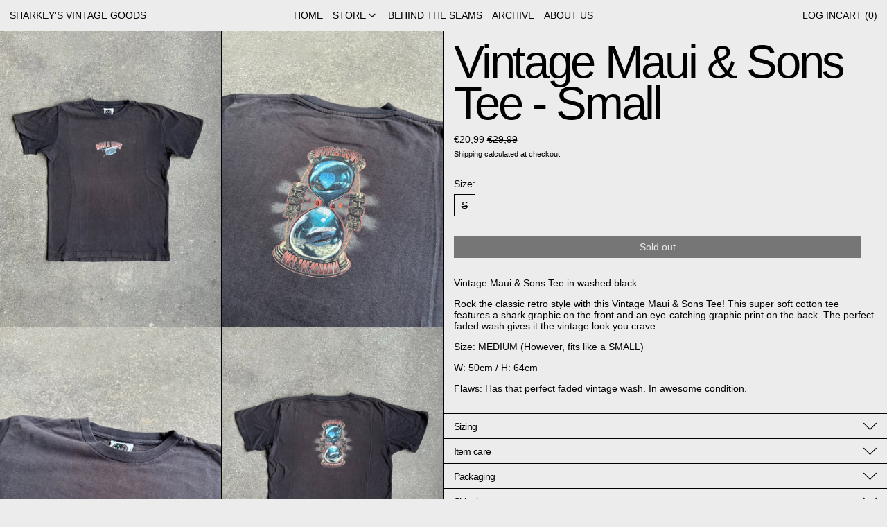

--- FILE ---
content_type: text/javascript
request_url: https://www.sharkeysvintagegoods.com/cdn/shop/t/15/assets/product.js?v=92826711264842619041721923377
body_size: 4113
content:
function SplideProductExtension(Splide2,Components,options){const{on,off,bind,unbind}=SplideEventInterface(Splide2);function __resizeTrackForSlideAtIndex(index){const targetSlideObject=Splide2.Components.Slides.getAt(index);if(!targetSlideObject)return;const targetSlideMediaHeight=targetSlideObject.slide.querySelector("[data-product-single-media-wrapper]").getBoundingClientRect().height,gridlineWidth=parseInt(getComputedStyle(document.documentElement).getPropertyValue("--gridline-width"),10)||0;Splide2.root.querySelector(".splide__track").style.maxHeight=`${targetSlideMediaHeight+gridlineWidth}px`;const thumbnailsSplideVerticalEl=Splide2.root.parentNode.querySelector(".splide.splide--thumbnails.splide--thumbnails--vertical");if(thumbnailsSplideVerticalEl&&isLgBreakpoint()){const navHeight=Splide2.root.querySelector("[data-slideshow-navigation]").getBoundingClientRect().height||0,productContentHeight=Splide2.root.closest("[data-product-media-container]").parentNode.querySelector("[data-product-content]").getBoundingClientRect().height||0;thumbnailsSplideVerticalEl.style.setProperty("--thumbnails-height",`${Math.max(targetSlideMediaHeight+navHeight,productContentHeight)}px`)}}function __dispatchMediaEvents(newIndex,oldIndex){const slides=Splide2.Components.Slides,oldSlide=slides.getAt(oldIndex).slide.querySelector("[data-product-single-media-wrapper]"),newSlide=slides.getAt(newIndex).slide.querySelector("[data-product-single-media-wrapper]");oldSlide&&oldSlide.dispatchEvent(new CustomEvent("mediaHidden")),newSlide&&newSlide.dispatchEvent(new CustomEvent("mediaVisible"))}function onMounted(){__resizeTrackForSlideAtIndex(Splide2.index)}function onResize(){__resizeTrackForSlideAtIndex(Splide2.index)}function onSlidesUpdated(){__resizeTrackForSlideAtIndex(Splide2.index)}function onWindowResize(){__resizeTrackForSlideAtIndex(Splide2.index)}const debouncedWindowResize=debounce(onWindowResize,150);function onMove(newIndex,oldIndex){__resizeTrackForSlideAtIndex(newIndex),__dispatchMediaEvents(newIndex,oldIndex),Splide2.root.dispatchEvent(new CustomEvent("move",{detail:{newIndex,oldIndex}}))}function onDestroy(){unbind(window,"resize")}function mount(){on("mounted",onMounted),on("resize",onResize),on("move",onMove),on("destroy",onDestroy),bind(window,"resize",debouncedWindowResize),on("slides:updated",onSlidesUpdated),Shopify.designMode&&document.addEventListener("shopify:section:unload",e=>{e.target.contains(Splide2.root)&&!Splide2.state.is(window.Splide.STATES.DESTROYED)&&unbind(window,"resize",debouncedWindowResize)})}return{mount}}document.addEventListener("alpine:init",()=>{Alpine.data("Theme_Product",({product,initialVariant,optionsWithValues,featuredMediaId,splideOnDesktop=!1,mediaScrollTo,singleVariantMode,alwaysShowProductFeaturedMediaFirst=!1,firstMediaFullWidth=!1,shouldUpdateHistoryState=!1,swapMediaOnDesktop=!1,templateSuffix=null})=>({productForm:null,productRoot:null,product,featuredMediaId,currentMediaId:featuredMediaId,splideOnDesktop,mediaScrollTo,singleVariantMode,alwaysShowProductFeaturedMediaFirst,firstMediaFullWidth,optionsWithValues,allOptionPositions:Array.from({length:product.options.length},(value,index)=>index+1),option1:null,option2:null,option3:null,_soldOutOrUnavailableVariants:null,quantity:1,loading:!1,locked:!1,optionChangesThisKeypress:0,shouldUpdateHistoryState,swapMediaOnDesktop,hasGiftCardRecipientForm:!1,firstMediaView:!0,addedToCart:!1,errorMessage:"",isMaxLgBreakpoint:window.isMaxLgBreakpoint(),maxLgBreakpointMQL:window.maxLgBreakpointMQL(),productMediaContainerResizeObserver:null,splide:null,thumbnailsSplideHorizontal:null,thumbnailsSplideVertical:null,mainSplideOptions:null,thumbnailsSplideHorizontal:null,thumbnailsSplideVertical:null,thumbnailActiveStatePaused:!1,splideIndex:0,slideCount:0,allSlides:[],allHorizontalThumbnailsSlides:[],allVerticalThumbnailsSlides:[],splidesInFlux:!1,splideIsReady:!1,mediaListIsReordered:!1,templateSuffix,get productMediaContainerEl(){return this.$root.querySelector("[data-product-media-container]")},get splideEl(){return this.$root.querySelector(".splide:not(.splide--thumbnails)")},get thumbnailsSplideHorizontalEl(){return this.$root.querySelector(".splide.splide--thumbnails:not(.splide--thumbnails--vertical)")},get thumbnailsSplideVerticalEl(){return this.$root.querySelector(".splide.splide--thumbnails.splide--thumbnails--vertical")},get currentVariant(){return this.variantFromOptions()},set currentVariant(variant){this.option1=variant.option1,this.option2=variant.option2,this.option3=variant.option3},get currentVariantId(){return this.currentVariant?this.currentVariant.id:null},get currentVariantAvailable(){return this.currentVariant?this.currentVariant.available:null},get currentVariantTitle(){return this.currentVariant&&this.currentVariant.title&&!this.currentVariant.title.includes("Default")?this.currentVariant.title:""},get currentPrice(){return this.currentVariant?this.currentVariant.price:0},variantFromOptions(option1=this.option1,option2=this.option2,option3=this.option3){return this.product.variants.find(variant=>variant.option1===option1&&variant.option2===option2&&variant.option3===option3)||null},getVariantById(id){return this.product.variants.find(variant=>variant.id===id)||null},clearSingleOptionSelectorDecoration(...classNames){this.productRoot.querySelectorAll("[data-single-option-selector]").forEach(optionEl=>{optionEl.classList.remove(...classNames),optionEl.tagName==="BUTTON"&&classNames.includes("unavailable")&&optionEl.classList.contains("[&.unavailable]:hidden")&&(optionEl.disabled=!1)})},updateSingleOptionSelectorDecoration(atPosition,withValue,...classNames){this.productRoot.querySelectorAll(`[data-single-option-selector][data-position="${atPosition}"]`).forEach(optionEl=>{optionEl.value===withValue&&(optionEl.classList.add(...classNames),optionEl.tagName==="BUTTON"&&classNames.includes("unavailable")&&optionEl.classList.contains("[&.unavailable]:hidden")&&(optionEl.disabled=!0))})},updateOptionsAvailabilities(){this.clearSingleOptionSelectorDecoration("sold-out","unavailable");const currentSelection={option1:this.option1,option2:this.option2,option3:this.option3},optionsToDecorate=[];for(const variant of this.soldOutOrUnavailableVariants){const{equal,diffKeys}=shallowDiffKeys(currentSelection,variant,["option1","option2","option3"]);if(equal===!1&&diffKeys.length===1){const diffKey=diffKeys[0],diffKeyPosition=diffKeys[0].split("option")[1];optionsToDecorate.push({position:diffKeyPosition,value:variant[diffKey],className:variant.title?"sold-out":"unavailable"})}else if(equal===!0)for(const position of this.allOptionPositions)optionsToDecorate.push({position,value:this[`option${position}`],className:variant.title?"sold-out":"unavailable"})}for(const option of optionsToDecorate)this.updateSingleOptionSelectorDecoration(option.position,option.value,option.className)},get soldOutOrUnavailableVariants(){if(this._soldOutOrUnavailableVariants)return this._soldOutOrUnavailableVariants;const allOptionsWithValues=[];for(const option of optionsWithValues)allOptionsWithValues.push(option.values);const allPossibilities=cartesian(...allOptionsWithValues).map(p=>[p[0]?p[0]:null,p[1]?p[1]:null,p[2]?p[2]:null]),optionsOfExistingVariants=this.product.variants.map(variant=>[variant.option1?variant.option1:null,variant.option2?variant.option2:null,variant.option3?variant.option3:null]),unavailableVariants=allPossibilities.filter(p=>!optionsOfExistingVariants.some(v=>p[0]===v[0]&&p[1]===v[1]&&p[2]===v[2])).map(v=>({option1:v[0]?v[0]:null,option2:v[1]?v[1]:null,option3:v[2]?v[2]:null})),soldOutVariants=this.product.variants.filter(variant=>variant.available===!1).map(variant=>({title:variant.title,option1:variant.option1,option2:variant.option2,option3:variant.option3}));return this._soldOutOrUnavailableVariants=soldOutVariants.concat(unavailableVariants),this._soldOutOrUnavailableVariants},get isUsingSlideshowToDisplayMedia(){return this.splide?splideIsNotDestroyed(this.splide):!1},init(){this.isMaxLgBreakpoint=this.maxLgBreakpointMQL.matches,this.maxLgBreakpointMQL.addEventListener("change",e=>{this.isMaxLgBreakpoint=e.matches}),this.singleVariantMode&&(this.templateSuffix!=="horizontal-gallery"?this.$watch("isMaxLgBreakpoint",value=>{this.splidesInFlux=!0,this.templateSuffix===""&&value===!0||this.templateSuffix==="thumbnails"?setTimeout(()=>{this.updateSlidesForMediaGroupWithId(this.currentMediaId),splideIsIdle(this.splide)?(this.splide.on("destroy.postBreakpointChange",()=>{setTimeout(()=>{this.initSplide(),this.splidesInFlux=!1}),this.splide.off("destroy.postBreakpointChange")}),this.splide.destroy()):setTimeout(()=>{this.splidesInFlux=!1})}):this.templateSuffix===""&&value===!1&&setTimeout(()=>{this.resetSlides(),setTimeout(()=>{this.splidesInFlux=!1})})}):this.$watch("isMaxLgBreakpoint",value=>{this.triggerWindowResizeForSplide()})),Shopify.designMode&&this.triggerWindowResizeForSplide(),this.productMediaContainerEl&&(this.productMediaContainerResizeObserver=new ResizeObserver(debounce(entries=>{const entry=entries[0];this.triggerWindowResizeForSplide()},150)),this.productMediaContainerResizeObserver.observe(this.productMediaContainerEl)),this.productRoot=this.$root,this.$root.querySelector('[x-data="GiftCardRecipient"]')&&(this.hasGiftCardRecipientForm=!0),this.$watch("currentVariant",(value,oldValue)=>{if(value){if(this.alwaysShowProductFeaturedMediaFirst&&this.firstMediaView||(value.featured_media?this.currentMediaId=value.featured_media.id:this.currentMediaId=this.featuredMediaId),this.shouldUpdateHistoryState){const url=getUrlWithVariant(window.location.href,value.id);window.history.replaceState({path:url},"",url)}this.firstMediaView&&(this.firstMediaView=!1),document.dispatchEvent(new CustomEvent("theme:variant:change",{detail:{productRootEl:this.productRoot,formEl:this.productRoot.querySelector("form.shopify-product-form"),variant:value,previousVariant:oldValue,product:this.product}}))}}),this.productRoot.addEventListener("theme:change:variant",event=>{if(!event.detail||!event.detail.variantId){console.error("theme:change:variant requires a variant ID");return}const variant=this.getVariantById(event.detail.variantId);variant||console.error("theme:change:variant: variant not found"),this.currentVariant=variant,this.$nextTick();for(const position of[1,2,3])this.productRoot.querySelectorAll(`[data-single-option-selector][data-position="${position}"]`).forEach(optionEl=>{optionEl.checked=optionEl.value===this[`option${position}`]})}),this.$watch("currentMediaId",async(value,oldValue)=>{this.singleVariantMode&&(this.templateSuffix===""&&this.isMaxLgBreakpoint||this.templateSuffix==="thumbnails")?(this.thumbnailActiveStatePaused=!0,this.updateSlidesForMediaGroupWithId(value),setTimeout(()=>{this.thumbnailActiveStatePaused=!1},100)):(this.$root.querySelectorAll(`[data-product-single-media-wrapper][data-media-id="${oldValue}"]`).forEach(mediaWrapperEl=>{mediaWrapperEl.offsetHeight&&(this.isUsingSlideshowToDisplayMedia||mediaWrapperEl.dispatchEvent(new CustomEvent("mediaHidden")))}),this.$root.querySelectorAll(`[data-product-single-media-wrapper][data-media-id="${value}"]`).forEach(mediaWrapperEl=>{mediaWrapperEl.offsetHeight&&(this.mediaScrollTo?this.isUsingSlideshowToDisplayMedia?this.goToSlide(mediaWrapperEl):mediaWrapperEl.dispatchEvent(new CustomEvent("mediaVisible")):this.updateMedia(mediaWrapperEl.closest("li")))}))}),this.currentVariant=initialVariant,this.product.options.length>=1&&this.product.options.length<=3&&(this.updateOptionsAvailabilities(),this.$watch("option1",value=>{this.updateOptionsAvailabilities()}),this.$watch("option2",value=>{this.updateOptionsAvailabilities()}),this.$watch("option3",value=>{this.updateOptionsAvailabilities()})),this.setUpProductFormEvents();const addToCartBtnEl=this.$root.querySelector(".add-to-cart");addToCartBtnEl&&addToCartBtnEl.offsetHeight&&document.documentElement.style.setProperty("--add-to-cart-button-height",`${addToCartBtnEl.offsetHeight}px`),this.allSlides=this.splideEl.querySelectorAll(".splide__slide:not(.product-thumbnail)"),this.thumbnailsSplideHorizontalEl&&(this.allHorizontalThumbnailsSlides=this.thumbnailsSplideHorizontalEl.querySelectorAll(".splide__slide")),this.thumbnailsSplideVerticalEl&&(this.allVerticalThumbnailsSlides=this.thumbnailsSplideVerticalEl.querySelectorAll(".splide__slide")),this.__setUpSlideshow(),this.singleVariantMode&&(this.templateSuffix===""&&this.isMaxLgBreakpoint||this.templateSuffix==="thumbnails")&&this.updateSlidesForMediaGroupWithId(this.currentMediaId),this.$watch("slideCount",value=>{const dragDisableDefault=this.mainSplideOptions.drag!==!0;this.splide.Components.Drag.disable(value<=1?!0:dragDisableDefault)})},__handleOptionChange(el){const position=parseInt(el.dataset.position,10),value=el.value.trim();this[`option${position}`]=value},lockOptionChangeHandler(){this.optionChangesThisKeypress++,this.optionChangesThisKeypress===2&&(this.locked=!0)},unlockOptionChangeHandler(el){this.optionChangesThisKeypress=0,this.locked!==!1&&(this.__handleOptionChange(el),this.locked=!1)},optionChange(el){this.locked||this.__handleOptionChange(el)},setUpProductFormEvents(){this.$root.addEventListener("baseline:productform:loading",event=>{event.stopPropagation(),this.loading=!0,this.errorMessage=null,this.addedToCart=!1}),this.$root.addEventListener("baseline:productform:success",event=>{event.stopPropagation(),this.loading=!1,this.errorMessage=null,this.addedToCart=!0,this.$root.querySelector('[data-show-on-add="true"]')||this.$refs.added&&this.$nextTick(()=>this.$refs.added.focus())}),this.hasGiftCardRecipientForm||this.$root.addEventListener("baseline:productform:error",event=>{event.stopPropagation(),this.errorMessage=event.detail.message||window.theme.strings.cartError,this.quantity=Number(this.$root.querySelector('[name="quantity"]').getAttribute("min")),this.loading=!1})},openZoom(mediaId){const zoomModalId=`image-zoom-${this.productRoot.id}`;this.$store.modals.modals[zoomModalId]||this.$store.modals.register(zoomModalId,"modal"),this.$watch("$store.modals.modal.contents",value=>{value===zoomModalId&&this.$nextTick(()=>{const zoomModalEl=document.getElementById(zoomModalId);waitForContent(zoomModalEl).then(()=>{const mediaEl=zoomModalEl.querySelector(`[data-media-id="${mediaId}"]`);mediaEl&&mediaEl.scrollIntoView()})})}),this.$store.modals.open(zoomModalId)},__setUpSlideshow(){if(!(!this.splideEl||!this.splideEl.dataset.slideshowEnabled)){if(typeof Splide>"u"){console.error("product.js requires a Splide object to be defined in the global scope");return}this.initSplide(),document.addEventListener("dev:hotreloadmutation",async()=>{Shopify.designMode||(this.singleVariantMode?this.templateSuffix===""&&this.isMaxLgBreakpoint||this.templateSuffix==="thumbnails"?this.updateSlidesForMediaGroupWithId(this.currentMediaId):this.reinitMainSplide():this.reinitMainSplide())})}},initSplide(){if(this.templateSuffix!=="horizontal-gallery"?(this.mainSplideOptions={arrows:!!this.splideEl.querySelector(".splide__arrows"),pagination:!!this.splideEl.querySelector(".splide__pagination"),rewind:!0,speed:600,drag:this.splideEl.dataset.dragDisabled!=="true",mediaQuery:"min",breakpoints:{}},this.splideOnDesktop||(this.mainSplideOptions.breakpoints[1024]={destroy:!0})):this.mainSplideOptions={type:"slide",rewind:!0,perPage:1,autoWidth:!1,mediaQuery:"min",breakpoints:{1024:{fixedWidth:"auto",rewind:!0,type:"slide",pagination:!0,arrows:!0,drag:this.splideEl.dataset.dragDisabled!=="true",classes:{}}}},this.splide=new Splide(this.splideEl,this.mainSplideOptions),this.thumbnailsSplideHorizontalEl){const mobileOnly=this.thumbnailsSplideHorizontalEl.hasAttribute("data-mobile-only"),desktopOnly=this.thumbnailsSplideHorizontalEl.hasAttribute("data-desktop-only"),thumbnailsSplideHorizontalOptions={arrows:!1,pagination:!1,rewind:!0,isNavigation:!0,autoWidth:!0,gap:"var(--gridline-width)"};mobileOnly?(thumbnailsSplideHorizontalOptions.mediaQuery="min",thumbnailsSplideHorizontalOptions.breakpoints={1024:{destroy:!0}},this.$watch("isMaxLgBreakpoint",value=>{value===!0&&this.resetSyncedSplide(this.thumbnailsSplideHorizontal)})):desktopOnly&&(thumbnailsSplideHorizontalOptions.breakpoints={1023:{destroy:!0}},this.$watch("isMaxLgBreakpoint",value=>{value===!1&&this.resetSyncedSplide(this.thumbnailsSplideHorizontal)})),this.thumbnailsSplideHorizontal=new Splide(this.thumbnailsSplideHorizontalEl,thumbnailsSplideHorizontalOptions),this.splide.sync(this.thumbnailsSplideHorizontal)}this.thumbnailsSplideVerticalEl&&(this.thumbnailsSplideVertical=new Splide(this.thumbnailsSplideVerticalEl,{arrows:!1,pagination:!1,rewind:!0,isNavigation:!0,direction:"ttb",height:"var(--thumbnails-height)",autoHeight:!0,breakpoints:{1023:{destroy:!0}}}),this.$watch("isMaxLgBreakpoint",async value=>{value===!1&&this.resetSyncedSplide(this.thumbnailsSplideVertical)}),this.splide.sync(this.thumbnailsSplideVertical)),this.splide.on("ready",()=>{this.slideCount=this.splide.Components.Slides.get().length,this.splideIsReady=!0}),this.splide.mount({SplideProductExtension}),this.thumbnailsSplideHorizontal&&this.thumbnailsSplideHorizontal.mount(),this.thumbnailsSplideVertical&&this.thumbnailsSplideVertical.mount(),this.splideEl.addEventListener("move",e=>{this.splideIndex=e.detail.newIndex}),this.splide.on("refresh",()=>{this.slideCount=this.splide.Components.Slides.get().length}),this.splide.on("destroy",()=>{this.splideIsReady=!1})},goToSlide(el){const index=parseInt(el.closest(".splide__slide").dataset.index,10);this.splide.go(index)},updateMedia(el){this.isUsingSlideshowToDisplayMedia?isLgBreakpoint()&&this.swapMediaOnDesktop?this.swapMedia(el):this.goToSlide(el):this.singleVariantMode||this.swapMedia(el)},swapMedia(el){const incomingEl=el;this.mediaListIsReordered&&this.resetMediaListOrder();let restOfIncomingMediaGroup;const outgoingEl=this.$refs.mediaList.firstElementChild;incomingEl.hasAttribute("data-media-group-id")&&(restOfIncomingMediaGroup=Array.from(this.$refs.mediaList.querySelectorAll(`[data-media-group-id="${incomingEl.getAttribute("data-media-group-id")}"]`)).filter(elInGroup=>elInGroup!=incomingEl).reverse()),this.$refs.mediaList.insertBefore(outgoingEl,incomingEl);let restOfOutgoingMediaGroup;if(outgoingEl.hasAttribute("data-media-group-id")&&(restOfOutgoingMediaGroup=Array.from(this.$refs.mediaList.querySelectorAll(`[data-media-group-id="${outgoingEl.getAttribute("data-media-group-id")}"]`)).filter(elInGroup=>elInGroup!=outgoingEl).reverse()),restOfOutgoingMediaGroup&&restOfOutgoingMediaGroup.length){let lastInsertedEl=outgoingEl;restOfOutgoingMediaGroup.forEach(elInGroup=>{this.$refs.mediaList.insertBefore(elInGroup,lastInsertedEl.nextElementSibling)})}if(this.$refs.mediaList.insertBefore(incomingEl,this.$refs.mediaList.firstElementChild),restOfIncomingMediaGroup&&restOfIncomingMediaGroup.length){let lastInsertedEl=incomingEl;restOfIncomingMediaGroup.forEach(elInGroup=>{this.$refs.mediaList.insertBefore(elInGroup,lastInsertedEl.nextElementSibling)})}this.isUsingSlideshowToDisplayMedia&&this.splide.go(0),this.mediaListIsReordered=!0},resetMediaListOrder(){const mediaListItemsArray=Array.from(this.$refs.mediaList.children);mediaListItemsArray.sort(function(a,b){return a=parseInt(a.getAttribute("data-order"),10),b=parseInt(b.getAttribute("data-order"),10),a>b?1:-1}),mediaListItemsArray.forEach(mediaListItemEl=>{this.$refs.mediaList.appendChild(mediaListItemEl)})},shouldBeFullWidth(){if(this.isMaxLgBreakpoint||!this.$el.parentNode)return!1;const mediaGroupEls=Array.from(this.$el.parentNode.querySelectorAll(`[data-media-group-id="${this.currentMediaId}"`)),leftOver=mediaGroupEls.length%2,index=mediaGroupEls.indexOf(this.$el);if(index===0&&(leftOver>0||this.firstMediaFullWidth))return!0;if(index===mediaGroupEls.length-1){if(this.firstMediaFullWidth&&leftOver===0)return!0;if(this.firstMediaFullWidth&&mediaGroupEls.length==2)return!0}return!1},async triggerWindowResizeForSplide(){await this.$nextTick(),window.dispatchEvent(new Event("resize"))},async resetSyncedSplide(syncedSplide){splideIsIdle(syncedSplide)&&(syncedSplide.destroy(),await this.$nextTick(),this.splide.sync(syncedSplide),syncedSplide.mount())},async reinitMainSplide(){this.splide.destroy(),await this.$nextTick(),this.initSplide()},updateSlidesForMediaGroupWithId(id){if(this.slideCount<this.allSlides.length){this.splide.Components.Slides.remove(".splide__slide:not(.product-thumbnail)");for(const slide of this.allSlides)this.splide.Components.Slides.add(slide);if(this.thumbnailsSplideHorizontal){this.thumbnailsSplideHorizontal.Components.Slides.remove(".splide__slide");for(const slide of this.allHorizontalThumbnailsSlides)this.thumbnailsSplideHorizontal.Components.Slides.add(slide)}if(this.thumbnailsSplideVertical){this.thumbnailsSplideVertical.Components.Slides.remove(".splide__slide");for(const slide of this.allVerticalThumbnailsSlides)this.thumbnailsSplideVertical.Components.Slides.add(slide);const lastGridlineEl=this.thumbnailsSplideVerticalEl.querySelector('li[role="presentation"]');this.thumbnailsSplideVerticalEl.querySelector(".splide__list").append(lastGridlineEl)}}this.splide.Components.Slides.remove(`.splide__slide:not([data-media-group-id="${id}"]):not(.product-thumbnail)`),this.splide.emit("slides:updated"),this.thumbnailsSplideHorizontal&&this.thumbnailsSplideHorizontal.Components.Slides.remove(`.splide__slide:not([data-media-group-id="${id}"])`),this.thumbnailsSplideVertical&&this.thumbnailsSplideVertical.Components.Slides.remove(`.splide__slide:not([data-media-group-id="${id}"])`)},resetSlides(){if(this.slideCount<this.allSlides.length){this.splide.Components.Slides.remove(".splide__slide:not(.product-thumbnail)");for(const slide of this.allSlides)this.splide.Components.Slides.add(slide)}}}))});
//# sourceMappingURL=/cdn/shop/t/15/assets/product.js.map?v=92826711264842619041721923377
